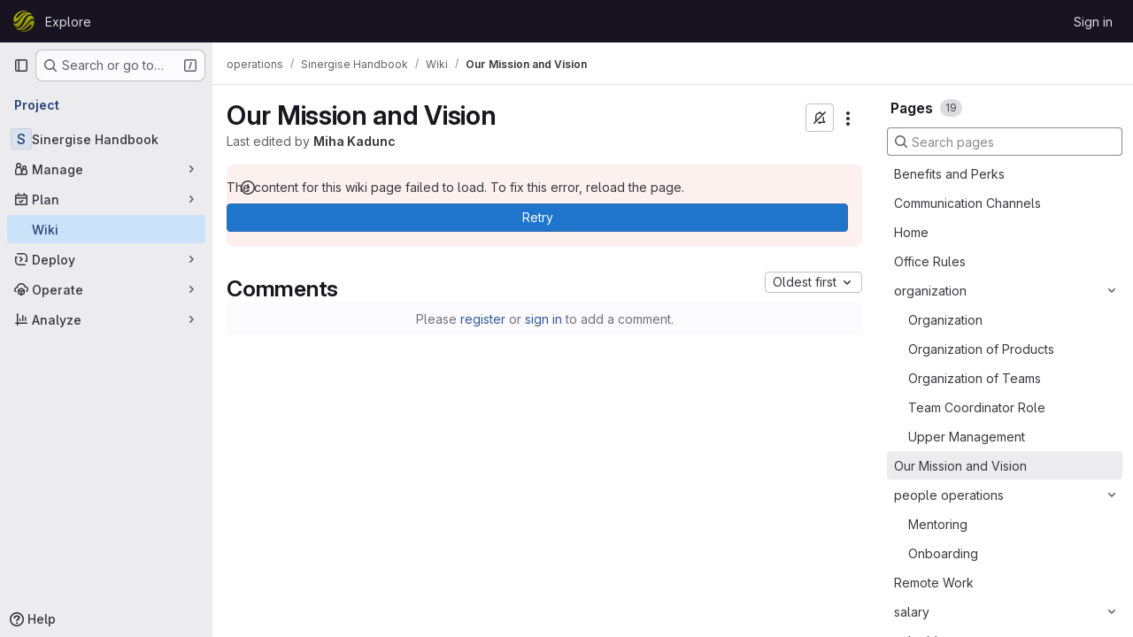

--- FILE ---
content_type: text/javascript; charset=utf-8
request_url: https://gitext.sinergise.com/assets/webpack/commons-pages.admin.abuse_reports.show-pages.admin.topics.edit-pages.admin.topics.new-pages.dashboar-cdf40ada.8820fa6a.chunk.js
body_size: 13042
content:
(this.webpackJsonp=this.webpackJsonp||[]).push([["commons-pages.admin.abuse_reports.show-pages.admin.topics.edit-pages.admin.topics.new-pages.dashboar-cdf40ada"],{Jn9D:function(e,t,a){"use strict";a.d(t,"c",(function(){return N})),a.d(t,"f",(function(){return _})),a.d(t,"d",(function(){return q})),a.d(t,"e",(function(){return P})),a.d(t,"b",(function(){return U}));var i=a("htNe"),n=a.n(i),u=a("XCOs"),s=a.n(u),r=a("05sH"),l=a.n(r),o=a("TKCn"),c=a.n(o),d=a("G3fq"),p=a.n(d),h=(a("3UXl"),a("iyoE"),a("UezY"),a("z6RN"),a("hG7+"),a("v2fZ"),a("aFm2"),a("R9qC"),a("Jh6P"),a("B++/"),a("47t/"),a("9/Bc")),m=a("EmJ/"),f=a.n(m),g=a("PxiM"),A=a.n(g),b=(a("uK44"),a("tDP3")),F=a("2ibD"),v=a("GuZl"),D=a("as/T"),C=a("/lV4"),E=a("NY3P"),w=a("uyVa"),k=a("w8i/"),B=a("C41/"),y=a("JtyA"),$=a("ygVz"),j=a("XdeC"),S=a("Gs6c"),T=a("NmEs"),L=a("bOix"),I=a("kfBt"),O=a("mbhb");const R=n()((function(){return Object(O.a)(h.a,{class:"gl-ml-2",props:{variant:"warning",size:"sm"}},Object(C.i)("UserProfile|Busy")).outerHTML}));function N(e){let t=e,a=decodeURIComponent(t);for(;a!==t;)t=decodeURIComponent(a),a=decodeURIComponent(t);return p()(a.replace(/\$/g,"&dollar;"))}function _(e,t=""){e.on(`hidden${t?"-":""}${t}.atwho`,(function(){e.removeClass("at-who-active")})),e.on(`shown${t?"-":""}${t}.atwho`,(function(){e.addClass("at-who-active")}))}function x(e){return`${e.name.replace(/ /g,"")} ${e.username}`}function M(e){return e.map((function(e){let t="";if(null==e.username)return e;t=e.name,e.count&&!e.mentionsDisabled&&(t+=` (${e.count})`);const a=e.avatar_url||e.username.charAt(0).toUpperCase(),i="Group"===e.type?"rect-avatar":"",n=`<img src="${e.avatar_url}" alt="${e.username}" class="avatar ${i} avatar-inline s24 gl-mr-2"/>`,u=`<div class="avatar ${i} avatar-inline s24 gl-mr-2">${a}</div>`,s=e.mentionsDisabled?Object(T.S)("notifications-off","s16 vertical-align-middle gl-ml-2"):"";return{username:e.username,avatarTag:1===a.length?u:n,title:t,search:x(e),icon:s,availability:null==e?void 0:e.availability}}))}const q=function(e,t){if(!t)return e;const a=s()(t),i=new RegExp(`>\\s*([^<]*?)(${a})([^<]*)\\s*<`,"ig");return e.replace(i,(function(e,t,a,i){return`> ${t}<strong>${a}</strong>${i} <`}))},P=function(e,t,a){e.filter('[data-supports-quick-actions="true"]').atwho({at:`/${t} `,alias:t,data:Object.keys(a),maxLen:100,displayTpl({name:e}){const{header:t,description:i}=a[e];return`<li><span class="name gl-font-bold">${p()(t)}</span><small class="description"><em>${p()(i)}</em></small></li>`}})},U={emojis:!0,members:!0,issues:!0,issuesAlternative:!0,workItems:!0,mergeRequests:!0,epics:!0,epicsAlternative:!0,iterations:!0,milestones:!0,labels:!0,snippets:!0,vulnerabilities:!0,contacts:!0,wikis:!0,statuses:!0};class z{constructor(e={}){var t;const{page:a}=document.body.dataset;this.isWorkItemsView=(null===(t=gon.features)||void 0===t?void 0:t.workItemViewForIssues)&&(a.includes("groups:work_items")||a.includes("projects:work_items")||a.includes("groups:issues")||a.includes("projects:issues")||a.includes("groups:epics")||a.includes("issues:show")||a.includes("epics:show")),this.dataSources=e,this.cachedData={},this.isLoadingData={},this.previousQuery=void 0,this.currentBackendFilterRequestController=null}setup(e,t=U){this.input=e||f()(".js-gfm-input"),this.enableMap=t,this.setupLifecycle()}setupLifecycle(){var e=this;this.input.each((function(t,a){const i=f()(a);i.hasClass("js-gfm-input-initialized")||(i.off("focus.setupAtWho").on("focus.setupAtWho",e.setupAtWho.bind(e,i)),i.on("change.atwho",(function(){return a.dispatchEvent(new Event("input"))})),i.on("inserted-commands.atwho",i.trigger.bind(i,"keyup")),i.on("clear-commands-cache.atwho",(function(){return e.clearCache()})),i.addClass("js-gfm-input-initialized"))}))}setupAtWho(e){var t=this;this.enableMap.emojis&&this.setupEmoji(e),this.enableMap.members&&this.setupMembers(e),this.enableMap.issues&&this.setupIssues(e),this.enableMap.issuesAlternative&&this.setupIssuesAlternative(e),this.enableMap.workItems&&this.setupWorkItem(e),this.enableMap.milestones&&this.setupMilestones(e),this.enableMap.mergeRequests&&this.setupMergeRequests(e),this.enableMap.labels&&this.setupLabels(e),this.enableMap.snippets&&this.setupSnippets(e),this.enableMap.contacts&&this.setupContacts(e),this.enableMap.wikis&&this.setupWikis(e),e.filter('[data-supports-quick-actions="true"]').atwho({at:"/",alias:"commands",searchKey:"search",limit:100,skipSpecialCharacterTest:!0,skipMarkdownCharacterTest:!0,data:z.defaultLoadingData,maxLen:100,displayTpl(e){const t=[];if(z.isLoading(e))return z.Loading.template;let a='<li class="<%- className %>"><span class="name">/${name}</span>';return e.aliases.length>0&&(a+=' <small class="aliases">(or /<%- aliases.join(", /") %>)</small>'),e.params.length>0&&(a+=' <small class="params"><%- params.join(" ") %></small>'),e.warning&&e.icon&&"confidential"===e.icon?a+=`<small class="description gl-flex gl-items-center">${Object(T.S)("eye-slash","s16 gl-mr-2")}<em><%- warning %></em></small>`:e.warning?a+='<small class="description"><em><%- warning %></em></small>':""!==e.description&&(a+='<small class="description"><em><%- description %></em></small>'),a+="</li>",e.warning&&t.push("has-warning"),l()(a)({...e,className:t.join(" ")})},insertTpl(e){let t="/${name} ",a=null;if("string"==typeof(null==e?void 0:e.name)&&e.name.length>0&&Object(j.b)(e.name),e.params.length>0){const i=/^\[[a-z]+:/.exec(e.params);i?([a]=i,"[cadence:"===a&&(a="*iteration:"),t+="<%- referencePrefix %>"):([[a]]=e.params,/^[@%~"]/.test(a)?t+="<%- referencePrefix %>":/^[*]/.test(a)&&(a="*iteration:",t+="<%- referencePrefix %>"))}return l()(t,{interpolate:/<%=([\s\S]+?)%>/g})({referencePrefix:a}).replace(/&quot;/g,'"')},suffix:"",callbacks:{...this.getDefaultCallbacks(),sorter(e,t,a){if(!e){const i=Object(j.a)(t);return f.a.fn.atwho.default.callbacks.sorter(e,i,a)}return f.a.fn.atwho.default.callbacks.sorter(e,t,a)},beforeSave:e=>z.isLoading(e)?e:f.a.map(e,(function(e){let t=e.name;return e.aliases.length>0&&(t=`${t} ${e.aliases.join(" ")}`),{name:e.name,aliases:e.aliases,params:e.params,description:e.description,warning:e.warning,icon:e.icon,search:t}})),matcher(e,t){const a=/(?:^|\n)\/([A-Za-z_]*)$/gi.exec(t);return a?a[1]:null}}});const a=function(e){const a=e.currentTarget;if(!a||"number"!=typeof a.selectionStart)return;if(" "===e.key||" "===e.key||32===e.keyCode)try{const e=a.value.slice(0,a.selectionStart),i=e.split("\n").pop().match(/^\/([A-Za-z_]+)\s$/);if(i){const e=i[1],a=t.cachedData["/"];Array.isArray(a)&&a.some((function(t){return(null==t?void 0:t.name)===e}))&&Object(j.b)(e)}}catch{}};e.off("keyup.frequentCommands",a),e.on("keyup.frequentCommands",a)}setSubmitReviewStates(e){const t={reviewed:{header:Object(C.a)("Comment"),description:Object(C.a)("Submit general feedback without explicit approval.")},approve:{header:Object(C.a)("Approve"),description:Object(C.a)("Submit feedback and approve these changes.")},requested_changes:{header:Object(C.a)("Request changes"),description:Object(C.a)("Submit feedback that should be addressed before merging.")}};P(e,"submit_review",t)}setupEmoji(e){const t=this.fetchData.bind(this);e.atwho({at:":",displayTpl:z.Emoji.templateFunction,insertTpl:z.Emoji.insertTemplateFunction,skipSpecialCharacterTest:!0,data:z.defaultLoadingData,maxLen:100,callbacks:{...this.getDefaultCallbacks(),matcher(e,t){const a=new RegExp(`(?:[^${I.e}0-9:]|\n|^):([^ :][^:]*)?$`,"gi").exec(t);return a&&a.length?a[1]||"":null},filter(e,a){return z.isLoading(a)?(t(this.$inputor,this.at),a):z.Emoji.filter(e)},sorter(e,t){return this.setting.highlightFirst=this.setting.alwaysHighlightFirst||e.length>0,z.isLoading(t)?(this.setting.highlightFirst=!1,t):0===e.length?t:z.Emoji.sorter(t)}}}),_(e)}setupMembers(e){const t=this,a=this.fetchData.bind(this),i={ASSIGN:"/assign",UNASSIGN:"/unassign",ASSIGN_REVIEWER:"/assign_reviewer",UNASSIGN_REVIEWER:"/unassign_reviewer",REASSIGN:"/reassign",REQUEST_REVIEW:"/request_review"};let n=[],u=[],s="";e.atwho({at:"@",alias:"users",maxLen:100,displayTpl(e){let t=z.Loading.template;const{avatarTag:a,username:i,title:n,icon:u,availability:s}=e;return null!=i&&(t=z.Members.templateFunction({avatarTag:a,username:i,title:n,icon:u,availabilityStatus:s&&Object(E.b)(s)?R():""})),t},insertTpl:"${atwho-at}${username}",limit:10,delay:v.h,searchKey:"search",alwaysHighlightFirst:!0,skipSpecialCharacterTest:!0,data:z.defaultLoadingData,callbacks:{...this.getDefaultCallbacks(),beforeSave:M,matcher(e,a){var r;const l=a.split(/\n+/g).pop().split(z.regexSubtext);if(s=l.find((function(e){return Object.values(i).includes(e)?e:null})),t.isWorkItemsView){const e=this.$inputor.get(0).closest(".js-gfm-wrapper");if(e){const{workItemId:t}=e.dataset;n=(Object(k.d)()[""+t]||[]).map(x)}}else{var o;n=(null===(o=w.a.singleton)||void 0===o||null===(o=o.store)||void 0===o||null===(o=o.assignees)||void 0===o?void 0:o.map(x))||[]}u=(null===(r=B.b.issuable)||void 0===r||null===(r=r.reviewers)||void 0===r||null===(r=r.nodes)||void 0===r?void 0:r.map(x))||[];const c=z.defaultMatcher(e,a,this.app.controllers);return c&&c.length?c[1]:null},filter(e,r){return z.isLoading(r)||t.previousQuery!==e?(t.previousQuery=e,a(this.$inputor,this.at,e),r):s===i.ASSIGN?r.filter((function(e){return!n.includes(e.search)})):s===i.UNASSIGN?r.filter((function(e){return n.includes(e.search)})):s===i.ASSIGN_REVIEWER?r.filter((function(e){return!u.includes(e.search)})):s===i.UNASSIGN_REVIEWER?r.filter((function(e){return u.includes(e.search)})):r},sorter(e,t){return this.setting.highlightFirst=this.setting.alwaysHighlightFirst,z.isLoading(t)?(this.setting.highlightFirst=!1,t):e?z.Members.sort(e,t):t}}}),_(e,"users")}setupIssues(e){const t=this,a=this.fetchData.bind(this),i={UNLINK:"/unlink"};let n="";e.atwho({at:"#",alias:"issues",searchKey:"search",maxLen:100,delay:v.h,displayTpl(e){let t=z.Loading.template;return null!=e.title&&(t=z.Issues.templateFunction(e)),t},data:z.defaultLoadingData,insertTpl:z.Issues.insertTemplateFunction,skipSpecialCharacterTest:!0,callbacks:{...this.getDefaultCallbacks(),beforeSave:e=>f.a.map(e,(function(e){return null==e.title?e:{id:e.iid,title:e.title,reference:e.reference,search:`${e.iid} ${e.title}`,iconName:e.icon_name}})),matcher(e,t){const a=t.split(/\n+/g).pop().split(z.regexSubtext);n=a.find((function(e){return Object.values(i).includes(e)?e:null}));const u=z.defaultMatcher(e,t,this.app.controllers);return u&&u.length?u[1]:null},filter(e,u){if(t.isWorkItemsView&&n===i.UNLINK){const{workItemFullPath:e,workItemIid:t}=this.$inputor.get(0).closest(".js-gfm-wrapper").dataset;return(Object(k.f)()[`${e}:${t}`]||[]).map((function(e){return{id:Number(e.iid),title:e.title,reference:e.reference,search:`${e.iid} ${e.title}`,iconName:e.workItemType.iconName}}))}return z.isLoading(u)||t.previousQuery!==e?(t.previousQuery=e,a(this.$inputor,this.at,e),u):u}}}),_(e,"issues")}setupIssuesAlternative(e){e.atwho({at:"[issue:",alias:"issuesalternative",delay:v.h,searchKey:"search",displayTpl(e){let t=z.Loading.template;return null!=e.title&&(t=z.Issues.templateFunction(e)),t},data:z.defaultLoadingData,insertTpl:z.Issues.alternativeReferenceInsertTemplateFunction,skipSpecialCharacterTest:!0,callbacks:{...this.getDefaultCallbacks(),beforeSave:e=>f.a.map(e,(function(e){return null==e.title?e:{id:e.iid,title:e.title,reference:e.reference,search:`${e.iid} ${e.title}`,iconName:e.icon_name}}))}}),_(e,"issuesalternative")}setupWorkItem(e){e.atwho({at:"[work_item:",alias:"workitems",delay:v.h,searchKey:"search",displayTpl(e){let t=z.Loading.template;return null!=e.title&&(t=z.Issues.templateFunction(e)),t},data:z.defaultLoadingData,insertTpl:z.Issues.alternativeReferenceInsertTemplateFunction,skipSpecialCharacterTest:!0,callbacks:{...this.getDefaultCallbacks(),beforeSave:e=>f.a.map(e,(function(e){return null==e.title?e:{id:e.iid,title:e.title,reference:e.reference,search:`${e.iid} ${e.title}`,iconName:e.icon_name}}))}}),_(e,"workitems")}setupMilestones(e){e.atwho({at:"%",alias:"milestones",searchKey:"search",insertTpl:"${atwho-at}${title}",maxLen:100,displayTpl(e){let t=z.Loading.template;return null!=e.title&&(t=z.Milestones.templateFunction(e.title,e.expired)),t},data:z.defaultLoadingData,callbacks:{...this.getDefaultCallbacks(),beforeSave(e){const t=f.a.map(e,(function(e){if(null==e.title)return e;const t=e.due_date?Object(L.ob)(e.due_date):null,a=!!t&&Date.now()>t.getTime();return{id:e.iid,title:e.title,search:e.title,expired:a,dueDate:t}}));return"object"==typeof t[0]?t.sort((function(e,t){return e.expired?1:t.expired?-1:e.dueDate?t.dueDate?e.dueDate-t.dueDate:-1:1})):t}}}),_(e,"milestones")}setupMergeRequests(e){e.atwho({at:"!",alias:"mergerequests",searchKey:"search",maxLen:100,displayTpl(e){let t=z.Loading.template;return null!=e.title&&(t=z.Issues.templateFunction(e)),t},data:z.defaultLoadingData,insertTpl:z.Issues.insertTemplateFunction,skipSpecialCharacterTest:!0,callbacks:{...this.getDefaultCallbacks(),beforeSave:e=>f.a.map(e,(function(e){return null==e.title?e:{id:e.iid,title:e.title,reference:e.reference,search:`${e.iid} ${e.title}`}}))}}),_(e,"mergerequests")}setupLabels(e){const t=this,a=this.fetchData.bind(this),i={LABEL:"/label",LABELS:"/labels",UNLABEL:"/unlabel",RELABEL:"/relabel"};let n="";e.atwho({at:"~",alias:"labels",searchKey:"search",data:z.defaultLoadingData,maxLen:100,displayTpl(e){let t=z.Labels.templateFunction(e.color,e.title);return z.isLoading(e)&&(t=z.Loading.template),t},insertTpl:"${atwho-at}${title}",limit:100,callbacks:{...this.getDefaultCallbacks(),beforeSave:e=>z.isLoading(e)?e:f.a.map(e,(function(e){return{title:e.title,color:e.color,search:e.title,set:e.set}})),matcher(e,a){const u=a.split(/\n+/g).pop().split(z.regexSubtext);n=u.find((function(e){return Object.values(i).includes(e)?e:null}));const s=t.cachedData[e];if(s){if(!a.includes(e))return null;if(a.endsWith("~~"))return null;const t=a.split(e).pop().toLowerCase();if(s.find((function(e){return e.title.toLowerCase().startsWith(t)})))return t}const r=z.defaultMatcher(e,a,this.app.controllers);return r&&r.length?r[1]:null},filter(e,t,u){return z.isLoading(t)?(a(this.$inputor,this.at),t):t===z.defaultLoadingData?f.a.fn.atwho.default.callbacks.filter(e,t,u):n===i.LABEL||n===i.LABELS?t.filter((function(e){return!e.set})):n===i.UNLABEL?t.filter((function(e){return e.set})):t},sorter(e,t){return this.setting.highlightFirst=this.setting.alwaysHighlightFirst||e.trim().length>0,z.isLoading(t)?(this.setting.highlightFirst=!1,t):e.trim()?A.a.filter(t,e,{key:"title"}):t}}}),_(e,"labels")}setupSnippets(e){e.atwho({at:"$",alias:"snippets",searchKey:"search",maxLen:100,displayTpl(e){let t=z.Loading.template;return null!=e.title&&(t=z.Issues.templateFunction(e)),t},data:z.defaultLoadingData,insertTpl:"${atwho-at}${id}",callbacks:{...this.getDefaultCallbacks(),beforeSave:e=>f.a.map(e,(function(e){return null==e.title?e:{id:e.id,title:e.title,search:`${e.id} ${e.title}`}}))}}),_(e,"snippets")}setupWikis(e){e.atwho({at:"[[",suffix:"]]",alias:"wikis",searchKey:"title",data:z.defaultLoadingData,displayTpl(e){let t=z.Loading.template;return null!=e.title&&(t=z.Wikis.templateFunction(e)),t},insertTpl:"${atwho-at}${title}|${slug}",callbacks:{...this.getDefaultCallbacks(),beforeInsert(e){const[t,a]=e.substr(2).split("|");return t.toLowerCase()===a.toLowerCase()?"[["+a:`[[${t}|${a}`},beforeSave:e=>f.a.map(e,(function(e){return null==e.title?e:{title:e.title,slug:e.slug}}))}}),_(e,"wikis")}setupContacts(e){const t=this.fetchData.bind(this);let a="";e.atwho({at:"[contact:",suffix:"]",alias:"contacts",searchKey:"search",maxLen:100,displayTpl(e){let t=z.Loading.template;return null!=e.email&&(t=z.Contacts.templateFunction(e)),t},data:z.defaultLoadingData,insertTpl:"${atwho-at}${email}",callbacks:{...this.getDefaultCallbacks(),beforeSave:e=>f.a.map(e,(function(e){return null==e.email?e:{id:e.id,email:e.email,firstName:e.first_name,lastName:e.last_name,search:""+e.email,state:e.state,set:e.set}})),matcher(e,t){const i=t.split(/\n+/g).pop().split(z.regexSubtext);a=i.find((function(e){return"/add_contacts"===e||"/remove_contacts"===e?e:null}));const n=z.defaultMatcher(e,t,this.app.controllers);return null!=n&&n.length?n[1]:null},filter(e,i,n){return z.isLoading(i)?(t(this.$inputor,this.at),i):i===z.defaultLoadingData?f.a.fn.atwho.default.callbacks.filter(e,i,n):"/add_contacts"===a?i.filter((function(e){return"active"===e.state&&!e.set})):"/remove_contacts"===a?i.filter((function(e){return e.set})):i}}}),_(e,"contacts")}getDefaultCallbacks(){const e=this;return{sorter(e,t,a){return this.setting.highlightFirst=this.setting.alwaysHighlightFirst||e.length>0,z.isLoading(t)?(this.setting.highlightFirst=!1,t):f.a.fn.atwho.default.callbacks.sorter(e,t,a)},filter(t,a,i){return z.isTypeWithBackendFiltering(this.at)&&(z.isLoading(a)||e.previousQuery!==t)?(e.previousQuery=t,e.fetchData(this.$inputor,this.at,t),a):z.isLoading(a)?(e.fetchData(this.$inputor,this.at),a):f.a.fn.atwho.default.callbacks.filter(t,a,i)},beforeInsert(e){let t=e.substring(1);const a=e.charAt();if(e&&!this.setting.skipSpecialCharacterTest){const e="~"===a?/\W|^\d+$/:/\W/;t&&e.test(t)&&(t=`"${t}"`)}if(this.setting.skipMarkdownCharacterTest||(t=t.replace(/(~~|`|\*)/g,"\\$1").replace(/(\b)(_+)/g,"$1\\$2").replace(/(_+)(\b)/g,"\\$1$2")),"/"===a&&"string"==typeof e){const t=e.match(/^\/([A-Za-z_]+)/);t&&Object(j.b)(t[1])}return`${a}${t}`},matcher(e,t){const a=z.defaultMatcher(e,t,this.app.controllers);return a?a[1]:null},highlighter:q}}fetchData(e,t,a){var i=this;if(this.isLoadingData[t]&&!z.isTypeWithBackendFiltering(t))return;this.isLoadingData[t]=!0;const n=this.dataSources[z.atTypeMap[t]];var u;("wikis"===z.atTypeMap[t]&&$.a.trackEvent("trigger_autocomplete_for_wiki_links"),z.isTypeWithBackendFiltering(t))?null!==(u=this.cachedData[t])&&void 0!==u&&u[a]?this.loadData(e,t,this.cachedData[t][a],{search:a}):(this.currentBackendFilterRequestController&&this.currentBackendFilterRequestController.abort(),this.currentBackendFilterRequestController=new AbortController,F.a.get(n,{params:{search:a},signal:this.currentBackendFilterRequestController.signal}).then((function({data:n}){i.loadData(e,t,n,{search:a})})).catch((function(){i.isLoadingData[t]=!1})).finally((function(){i.currentBackendFilterRequestController=null}))):this.cachedData[t]?this.loadData(e,t,this.cachedData[t]):"emojis"===z.atTypeMap[t]?this.loadEmojiData(e,t).catch((function(){})):n?S.a.retrieve(n,!0).then((function(a){i.loadSubcommands(e,a),i.loadData(e,t,a)})).catch((function(){i.isLoadingData[t]=!1})):this.isLoadingData[t]=!1}loadSubcommands(e,t){t.some((function(e){return"submit_review"===e.name}))&&this.setSubmitReviewStates(e)}loadData(e,t,a,{search:i}={}){return this.isLoadingData[t]=!1,void 0!==i?(void 0===this.cachedData[t]&&(this.cachedData[t]={}),this.cachedData[t][i]=a):this.cachedData[t]=a,e.atwho("load",t,a),e.trigger("keyup")}async loadEmojiData(e,t){await b.initEmojiMap(),this.loadData(e,t,["loaded"]),z.glEmojiTag=b.glEmojiTag}updateDataSources(e){this.dataSources={...this.dataSources,...e},this.clearCache()}clearCache(){this.cachedData={}}destroy(){this.input.each((function(e,t){f()(t).atwho("destroy")}))}static isLoading(e){let t=e;e&&e.length>0&&([t]=e);const a=z.defaultLoadingData[0];return t&&(t===a||t.name===a)}static defaultMatcher(e,t,a){const i=Object.keys(a).join("|").replace(/[$]/,"\\$&").replace(/([[\]:])/g,"\\$1").replace(/([*])/g,"\\$1"),n=Object.keys(a).join(""),u=t.split(z.regexSubtext).pop(),s=e.replace(/[-[\]/{}()*+?.\\^$|]/g,"\\$&"),r=decodeURI("%C3%80"),l=decodeURI("%C3%BF");return new RegExp(`^(?:\\B|[^a-zA-Z0-9_\`${n}]|\\s)${s}(?!${i})((?:[A-Za-z${r}-${l}0-9_'.+-:]|[^\\x00-\\x7a])*)$`,"gi").exec(u)}}z.regexSubtext=/\s+/g,z.defaultLoadingData=["loading"],z.atTypeMap={":":"emojis","@":"members","#":"issues","[issue:":"issues","[work_item:":"issues","!":"mergeRequests","&":"epics","[epic:":"epics","*iteration:":"iterations","~":"labels","%":"milestones","/":"commands","[vulnerability:":"vulnerabilities",$:"snippets","[contact:":"contacts","[[":"wikis"},z.typesWithBackendFiltering=["vulnerabilities","members","issues"],z.isTypeWithBackendFiltering=function(e){return z.typesWithBackendFiltering.includes(z.atTypeMap[e])},z.glEmojiTag=null,z.Emoji={insertTemplateFunction:e=>`:${e.emoji.name}:`,templateFunction(e){if(z.isLoading(e))return z.Loading.template;const t=N(e.fieldValue);return z.glEmojiTag?`<li>${z.glEmojiTag(e.emoji.name)} ${t}</li>`:`<li>${t}</li>`},filter:e=>0===e.length?b.getAllEmoji().map((function(e){return{emoji:e,fieldValue:e.name}})).slice(0,20):b.searchEmoji(e),sorter:e=>e.sort(b.sortEmoji)},z.Members={templateFunction:({avatarTag:e,username:t,title:a,icon:i,availabilityStatus:n})=>`<li>${e} ${t} <small>${N(a)}${n}</small> ${i}</li>`,nameOrUsernameStartsWith:(e,t)=>e.search.split(" ").some((function(e){return e.toLowerCase().startsWith(t)})),nameOrUsernameIncludes:(e,t)=>e.search.toLowerCase().includes(t),sort(e,t){const a=e.toLowerCase(),{nameOrUsernameStartsWith:i,nameOrUsernameIncludes:n}=z.Members;return c()(t.filter((function(e){return n(e,a)})),(function(e){return i(e,a)?-1:0}))}},z.Labels={templateFunction:(e,t)=>`<li><span class="dropdown-label-box" style="background: ${N(e)}"></span> ${N(t)}</li>`},z.Issues={insertTemplateFunction:e=>e.reference||"${atwho-at}${id}",alternativeReferenceInsertTemplateFunction:e=>e.reference||"#${id}",templateFunction({id:e,title:t,reference:a,iconName:i}){const n=i===y.C?y.M[y.jc]:i;return`<li>${n?Object(T.S)(n,"gl-fill-icon-subtle s16 gl-mr-2"):""}<small>${N(a||e)}</small> ${N(t)}</li>`}},z.Milestones={templateFunction:(e,t)=>t?`<li>${Object(C.j)(Object(C.a)("%{milestone} (expired)"),{milestone:N(e)})}</li>`:`<li>${N(e)}</li>`},z.Contacts={templateFunction:({email:e,firstName:t,lastName:a})=>`<li><small>${N(t)} ${N(a)}</small> ${N(e)}</li>`},z.Wikis={templateFunction({title:e,slug:t}){const a=Object(T.S)("document","s16 vertical-align-middle gl-mr-2"),i=e.toLowerCase()!==t.toLowerCase()?` <small>(${N(t)})</small>`:"";return`<li>${a} ${N(e)} ${i}</li>`}};const W=Object(D.a)({inline:!0,classes:["gl-mr-2"]}).outerHTML;z.Loading={template:`<li style="pointer-events: none;">${W}Loading…</li>`},t.a=z},"Ru/N":function(e,t){var a={kind:"Document",definitions:[{kind:"OperationDefinition",operation:"mutation",name:{kind:"Name",value:"mergeRequestRequestRereview"},variableDefinitions:[{kind:"VariableDefinition",variable:{kind:"Variable",name:{kind:"Name",value:"projectPath"}},type:{kind:"NonNullType",type:{kind:"NamedType",name:{kind:"Name",value:"ID"}}},directives:[]},{kind:"VariableDefinition",variable:{kind:"Variable",name:{kind:"Name",value:"iid"}},type:{kind:"NonNullType",type:{kind:"NamedType",name:{kind:"Name",value:"String"}}},directives:[]},{kind:"VariableDefinition",variable:{kind:"Variable",name:{kind:"Name",value:"userId"}},type:{kind:"NonNullType",type:{kind:"NamedType",name:{kind:"Name",value:"UserID"}}},directives:[]}],directives:[],selectionSet:{kind:"SelectionSet",selections:[{kind:"Field",name:{kind:"Name",value:"mergeRequestReviewerRereview"},arguments:[{kind:"Argument",name:{kind:"Name",value:"input"},value:{kind:"ObjectValue",fields:[{kind:"ObjectField",name:{kind:"Name",value:"projectPath"},value:{kind:"Variable",name:{kind:"Name",value:"projectPath"}}},{kind:"ObjectField",name:{kind:"Name",value:"iid"},value:{kind:"Variable",name:{kind:"Name",value:"iid"}}},{kind:"ObjectField",name:{kind:"Name",value:"userId"},value:{kind:"Variable",name:{kind:"Name",value:"userId"}}}]}}],directives:[],selectionSet:{kind:"SelectionSet",selections:[{kind:"Field",name:{kind:"Name",value:"errors"},arguments:[],directives:[]}]}}]}}],loc:{start:0,end:207}};a.loc.source={body:"mutation mergeRequestRequestRereview($projectPath: ID!, $iid: String!, $userId: UserID!) {\n  mergeRequestReviewerRereview(input: { projectPath: $projectPath, iid: $iid, userId: $userId }) {\n    errors\n  }\n}\n",name:"GraphQL request",locationOffset:{line:1,column:1}};var i={};function n(e,t){for(var a=0;a<e.definitions.length;a++){var i=e.definitions[a];if(i.name&&i.name.value==t)return i}}a.definitions.forEach((function(e){if(e.name){var t=new Set;!function e(t,a){if("FragmentSpread"===t.kind)a.add(t.name.value);else if("VariableDefinition"===t.kind){var i=t.type;"NamedType"===i.kind&&a.add(i.name.value)}t.selectionSet&&t.selectionSet.selections.forEach((function(t){e(t,a)})),t.variableDefinitions&&t.variableDefinitions.forEach((function(t){e(t,a)})),t.definitions&&t.definitions.forEach((function(t){e(t,a)}))}(e,t),i[e.name.value]=t}})),e.exports=a,e.exports.mergeRequestRequestRereview=function(e,t){var a={kind:e.kind,definitions:[n(e,t)]};e.hasOwnProperty("loc")&&(a.loc=e.loc);var u=i[t]||new Set,s=new Set,r=new Set;for(u.forEach((function(e){r.add(e)}));r.size>0;){var l=r;r=new Set,l.forEach((function(e){s.has(e)||(s.add(e),(i[e]||new Set).forEach((function(e){r.add(e)})))}))}return s.forEach((function(t){var i=n(e,t);i&&a.definitions.push(i)})),a}(a,"mergeRequestRequestRereview")},XdeC:function(e,t,a){"use strict";a.d(t,"b",(function(){return l})),a.d(t,"a",(function(){return o}));a("ZzK0"),a("z6RN"),a("BzOf"),a("RFHG"),a("xuo1"),a("Tznw"),a("IYH6"),a("6yen"),a("OeRx"),a("l/dT"),a("RqS2"),a("Zy7a"),a("cjZU"),a("OAhk"),a("X42P"),a("mHhP"),a("fn0I"),a("UB/6"),a("imhG"),a("3UXl"),a("iyoE"),a("UezY"),a("hG7+"),a("dHQd"),a("yoDG"),a("KeS/"),a("tWNI"),a("8d6S"),a("VwWG"),a("IYHS"),a("rIA9"),a("MViX"),a("zglm"),a("GDOA"),a("hlbI"),a("a0mT"),a("u3H1"),a("ta8/"),a("IKCR"),a("nmTw"),a("W2kU"),a("58fc"),a("7dtT"),a("Rhav"),a("uhEP"),a("eppl");var i=a("n7CP"),n=a("COl3");let u=null,s=0;const r=function(){try{if(!i.a.canUseLocalStorage())return{};const{exists:e,value:t}=Object(n.a)("gl.frequent_quick_actions");if(!e)return{};if(Array.isArray(t)){const e={};t.forEach((function(t){"string"==typeof t&&t.startsWith("/")&&(e[t]=(e[t]||0)+1)}));try{Object(n.c)("gl.frequent_quick_actions",e)}catch{}return e}return t&&"object"==typeof t?Object.keys(t).reduce((function(e,a){const i="string"==typeof a&&a.startsWith("/")?a:null,n=Number(t[a]);return i&&Number.isFinite(n)&&n>0&&(e[i]=n),e}),{}):{}}catch{return{}}},l=function(e){try{if(!i.a.canUseLocalStorage())return;if("string"!=typeof e||0===e.length)return;const t=e.startsWith("/")?e:"/"+e,a="undefined"!=typeof window&&window.performance?window.performance.now():Date.now(),l=Math.floor(a/16),o=`${t}|${l}`;if(u===o&&s===l)return;u=o,s=l;const c=r();c[t]=(c[t]||0)+1;const d=Object.entries(c).sort((function([,e],[,t]){return t-e})).slice(0,20);!function(e){try{if(!i.a.canUseLocalStorage())return;Object(n.c)("gl.frequent_quick_actions",e)}catch{}}(d.reduce((function(e,[t,a]){return{...e,[t]:a}}),{}))}catch{}},o=function(e){const t=new Map;e.forEach((function(e){"string"==typeof(null==e?void 0:e.name)&&t.set("/"+e.name,e)}));const a=r(),i=Object.entries(a).filter((function([e]){return t.has(e)})).sort((function([,e],[,t]){return t-e})).slice(0,5).map((function([e]){return t.get(e)})),n=new Set(i),u=function(e){const t=function(e){return"string"==typeof(null==e?void 0:e.name)?e.name.trim():""};return[...e].sort((function(e,a){const i=t(e),n=t(a),u=i.length>0,s=n.length>0;return u&&s?i.localeCompare(n,void 0,{sensitivity:"base"}):u&&!s?-1:!u&&s?1:0}))}(e.filter((function(e){return!n.has(e)})));return[...i,...u]}},"as/T":function(e,t,a){"use strict";a.d(t,"a",(function(){return r}));var i=a("NnjE"),n=a("/lV4"),u=a("mbhb");const s=function(e){var t;return null===(t=i.a.props[e])||void 0===t?void 0:t.default},r=function({inline:e=s("inline"),color:t=s("color"),size:a=s("size"),classes:r=[],label:l=Object(n.a)("Loading")}={}){return Object(u.a)(i.a,{class:r,props:{inline:e,color:t,size:a,label:l}})}},kfBt:function(e,t,a){"use strict";a.d(t,"e",(function(){return i})),a.d(t,"d",(function(){return n})),a.d(t,"c",(function(){return u})),a.d(t,"a",(function(){return s})),a.d(t,"b",(function(){return r}));const i="\\u0041-\\u005A\\u0061-\\u007A\\u00AA\\u00B5\\u00BA\\u00C0-\\u00D6\\u00D8-\\u00F6\\u00F8-\\u02C1\\u02C6-\\u02D1\\u02E0-\\u02E4\\u02EC\\u02EE\\u0370-\\u0374\\u0376\\u0377\\u037A-\\u037D\\u0386\\u0388-\\u038A\\u038C\\u038E-\\u03A1\\u03A3-\\u03F5\\u03F7-\\u0481\\u048A-\\u0527\\u0531-\\u0556\\u0559\\u0561-\\u0587\\u05D0-\\u05EA\\u05F0-\\u05F2\\u0620-\\u064A\\u066E\\u066F\\u0671-\\u06D3\\u06D5\\u06E5\\u06E6\\u06EE\\u06EF\\u06FA-\\u06FC\\u06FF\\u0710\\u0712-\\u072F\\u074D-\\u07A5\\u07B1\\u07CA-\\u07EA\\u07F4\\u07F5\\u07FA\\u0800-\\u0815\\u081A\\u0824\\u0828\\u0840-\\u0858\\u08A0\\u08A2-\\u08AC\\u0904-\\u0939\\u093D\\u0950\\u0958-\\u0961\\u0971-\\u0977\\u0979-\\u097F\\u0985-\\u098C\\u098F\\u0990\\u0993-\\u09A8\\u09AA-\\u09B0\\u09B2\\u09B6-\\u09B9\\u09BD\\u09CE\\u09DC\\u09DD\\u09DF-\\u09E1\\u09F0\\u09F1\\u0A05-\\u0A0A\\u0A0F\\u0A10\\u0A13-\\u0A28\\u0A2A-\\u0A30\\u0A32\\u0A33\\u0A35\\u0A36\\u0A38\\u0A39\\u0A59-\\u0A5C\\u0A5E\\u0A72-\\u0A74\\u0A85-\\u0A8D\\u0A8F-\\u0A91\\u0A93-\\u0AA8\\u0AAA-\\u0AB0\\u0AB2\\u0AB3\\u0AB5-\\u0AB9\\u0ABD\\u0AD0\\u0AE0\\u0AE1\\u0B05-\\u0B0C\\u0B0F\\u0B10\\u0B13-\\u0B28\\u0B2A-\\u0B30\\u0B32\\u0B33\\u0B35-\\u0B39\\u0B3D\\u0B5C\\u0B5D\\u0B5F-\\u0B61\\u0B71\\u0B83\\u0B85-\\u0B8A\\u0B8E-\\u0B90\\u0B92-\\u0B95\\u0B99\\u0B9A\\u0B9C\\u0B9E\\u0B9F\\u0BA3\\u0BA4\\u0BA8-\\u0BAA\\u0BAE-\\u0BB9\\u0BD0\\u0C05-\\u0C0C\\u0C0E-\\u0C10\\u0C12-\\u0C28\\u0C2A-\\u0C33\\u0C35-\\u0C39\\u0C3D\\u0C58\\u0C59\\u0C60\\u0C61\\u0C85-\\u0C8C\\u0C8E-\\u0C90\\u0C92-\\u0CA8\\u0CAA-\\u0CB3\\u0CB5-\\u0CB9\\u0CBD\\u0CDE\\u0CE0\\u0CE1\\u0CF1\\u0CF2\\u0D05-\\u0D0C\\u0D0E-\\u0D10\\u0D12-\\u0D3A\\u0D3D\\u0D4E\\u0D60\\u0D61\\u0D7A-\\u0D7F\\u0D85-\\u0D96\\u0D9A-\\u0DB1\\u0DB3-\\u0DBB\\u0DBD\\u0DC0-\\u0DC6\\u0E01-\\u0E30\\u0E32\\u0E33\\u0E40-\\u0E46\\u0E81\\u0E82\\u0E84\\u0E87\\u0E88\\u0E8A\\u0E8D\\u0E94-\\u0E97\\u0E99-\\u0E9F\\u0EA1-\\u0EA3\\u0EA5\\u0EA7\\u0EAA\\u0EAB\\u0EAD-\\u0EB0\\u0EB2\\u0EB3\\u0EBD\\u0EC0-\\u0EC4\\u0EC6\\u0EDC-\\u0EDF\\u0F00\\u0F40-\\u0F47\\u0F49-\\u0F6C\\u0F88-\\u0F8C\\u1000-\\u102A\\u103F\\u1050-\\u1055\\u105A-\\u105D\\u1061\\u1065\\u1066\\u106E-\\u1070\\u1075-\\u1081\\u108E\\u10A0-\\u10C5\\u10C7\\u10CD\\u10D0-\\u10FA\\u10FC-\\u1248\\u124A-\\u124D\\u1250-\\u1256\\u1258\\u125A-\\u125D\\u1260-\\u1288\\u128A-\\u128D\\u1290-\\u12B0\\u12B2-\\u12B5\\u12B8-\\u12BE\\u12C0\\u12C2-\\u12C5\\u12C8-\\u12D6\\u12D8-\\u1310\\u1312-\\u1315\\u1318-\\u135A\\u1380-\\u138F\\u13A0-\\u13F4\\u1401-\\u166C\\u166F-\\u167F\\u1681-\\u169A\\u16A0-\\u16EA\\u16EE-\\u16F0\\u1700-\\u170C\\u170E-\\u1711\\u1720-\\u1731\\u1740-\\u1751\\u1760-\\u176C\\u176E-\\u1770\\u1780-\\u17B3\\u17D7\\u17DC\\u1820-\\u1877\\u1880-\\u18A8\\u18AA\\u18B0-\\u18F5\\u1900-\\u191C\\u1950-\\u196D\\u1970-\\u1974\\u1980-\\u19AB\\u19C1-\\u19C7\\u1A00-\\u1A16\\u1A20-\\u1A54\\u1AA7\\u1B05-\\u1B33\\u1B45-\\u1B4B\\u1B83-\\u1BA0\\u1BAE\\u1BAF\\u1BBA-\\u1BE5\\u1C00-\\u1C23\\u1C4D-\\u1C4F\\u1C5A-\\u1C7D\\u1CE9-\\u1CEC\\u1CEE-\\u1CF1\\u1CF5\\u1CF6\\u1D00-\\u1DBF\\u1E00-\\u1F15\\u1F18-\\u1F1D\\u1F20-\\u1F45\\u1F48-\\u1F4D\\u1F50-\\u1F57\\u1F59\\u1F5B\\u1F5D\\u1F5F-\\u1F7D\\u1F80-\\u1FB4\\u1FB6-\\u1FBC\\u1FBE\\u1FC2-\\u1FC4\\u1FC6-\\u1FCC\\u1FD0-\\u1FD3\\u1FD6-\\u1FDB\\u1FE0-\\u1FEC\\u1FF2-\\u1FF4\\u1FF6-\\u1FFC\\u2071\\u207F\\u2090-\\u209C\\u2102\\u2107\\u210A-\\u2113\\u2115\\u2119-\\u211D\\u2124\\u2126\\u2128\\u212A-\\u212D\\u212F-\\u2139\\u213C-\\u213F\\u2145-\\u2149\\u214E\\u2160-\\u2188\\u2C00-\\u2C2E\\u2C30-\\u2C5E\\u2C60-\\u2CE4\\u2CEB-\\u2CEE\\u2CF2\\u2CF3\\u2D00-\\u2D25\\u2D27\\u2D2D\\u2D30-\\u2D67\\u2D6F\\u2D80-\\u2D96\\u2DA0-\\u2DA6\\u2DA8-\\u2DAE\\u2DB0-\\u2DB6\\u2DB8-\\u2DBE\\u2DC0-\\u2DC6\\u2DC8-\\u2DCE\\u2DD0-\\u2DD6\\u2DD8-\\u2DDE\\u2E2F\\u3005-\\u3007\\u3021-\\u3029\\u3031-\\u3035\\u3038-\\u303C\\u3041-\\u3096\\u309D-\\u309F\\u30A1-\\u30FA\\u30FC-\\u30FF\\u3105-\\u312D\\u3131-\\u318E\\u31A0-\\u31BA\\u31F0-\\u31FF\\u3400-\\u4DB5\\u4E00-\\u9FCC\\uA000-\\uA48C\\uA4D0-\\uA4FD\\uA500-\\uA60C\\uA610-\\uA61F\\uA62A\\uA62B\\uA640-\\uA66E\\uA67F-\\uA697\\uA6A0-\\uA6EF\\uA717-\\uA71F\\uA722-\\uA788\\uA78B-\\uA78E\\uA790-\\uA793\\uA7A0-\\uA7AA\\uA7F8-\\uA801\\uA803-\\uA805\\uA807-\\uA80A\\uA80C-\\uA822\\uA840-\\uA873\\uA882-\\uA8B3\\uA8F2-\\uA8F7\\uA8FB\\uA90A-\\uA925\\uA930-\\uA946\\uA960-\\uA97C\\uA984-\\uA9B2\\uA9CF\\uAA00-\\uAA28\\uAA40-\\uAA42\\uAA44-\\uAA4B\\uAA60-\\uAA76\\uAA7A\\uAA80-\\uAAAF\\uAAB1\\uAAB5\\uAAB6\\uAAB9-\\uAABD\\uAAC0\\uAAC2\\uAADB-\\uAADD\\uAAE0-\\uAAEA\\uAAF2-\\uAAF4\\uAB01-\\uAB06\\uAB09-\\uAB0E\\uAB11-\\uAB16\\uAB20-\\uAB26\\uAB28-\\uAB2E\\uABC0-\\uABE2\\uAC00-\\uD7A3\\uD7B0-\\uD7C6\\uD7CB-\\uD7FB\\uF900-\\uFA6D\\uFA70-\\uFAD9\\uFB00-\\uFB06\\uFB13-\\uFB17\\uFB1D\\uFB1F-\\uFB28\\uFB2A-\\uFB36\\uFB38-\\uFB3C\\uFB3E\\uFB40\\uFB41\\uFB43\\uFB44\\uFB46-\\uFBB1\\uFBD3-\\uFD3D\\uFD50-\\uFD8F\\uFD92-\\uFDC7\\uFDF0-\\uFDFB\\uFE70-\\uFE74\\uFE76-\\uFEFC\\uFF21-\\uFF3A\\uFF41-\\uFF5A\\uFF66-\\uFFBE\\uFFC2-\\uFFC7\\uFFCA-\\uFFCF\\uFFD2-\\uFFD7\\uFFDA-\\uFFDC",n=/^(0|[1-9]\d*)\.(0|[1-9]\d*)\.(0|[1-9]\d*)(?:-((?:0|[1-9]\d*|\d*[a-zA-Z-][0-9a-zA-Z-]*)(?:\.(?:0|[1-9]\d*|\d*[a-zA-Z-][0-9a-zA-Z-]*))*))?(?:\+([0-9a-zA-Z-]+(?:\.[0-9a-zA-Z-]+)*))?$/,u=/^\S+$/,s=/^arn:(aws|aws-cn|aws-us-gov):iam::\d{12}:role\/[a-zA-Z0-9+=,.@\-_/]+$/,r=function(e){return/[*+?^${}()|[\]\\]/.test(e)}},mbhb:function(e,t,a){"use strict";a.d(t,"a",(function(){return n}));var i=a("ewH8");const n=function(e,t,a){const n=new i.default({render:i=>i(e,t,a)});n.$mount(),n.$forceUpdate();const u=n.$el.cloneNode(!0);return n.$destroy(),u}},uK44:function(e,t,a){"use strict";a("EmJ/"),a("6IOw"),a("OmYI")},unPA:function(e,t,a){"use strict";a("3UXl"),a("iyoE"),a("B++/"),a("z6RN"),a("47t/"),a("Jh6P"),a("UezY"),a("hG7+"),a("aFm2"),a("R9qC");var i=a("EmJ/"),n=a.n(i),u=a("PxiM"),s=a.n(u),r=a("GuZl"),l=(a("uK44"),a("Jn9D")),o=a("/lV4"),c=a("NmEs"),d=a("JTkt"),p=a("w8i/"),h=a("7KAB");function m(e,t,a){return(t=function(e){var t=function(e,t){if("object"!=typeof e||!e)return e;var a=e[Symbol.toPrimitive];if(void 0!==a){var i=a.call(e,t||"default");if("object"!=typeof i)return i;throw new TypeError("@@toPrimitive must return a primitive value.")}return("string"===t?String:Number)(e)}(e,"string");return"symbol"==typeof t?t:t+""}(t))in e?Object.defineProperty(e,t,{value:a,enumerable:!0,configurable:!0,writable:!0}):e[t]=a,e}a.d(t,"b",(function(){return l.b})),a.d(t,"c",(function(){return l.d}));const f={dev:{header:Object(o.i)("AmazonQ|dev"),description:Object(o.i)("AmazonQ|Create a merge request to incorporate Amazon Q suggestions")},transform:{header:Object(o.i)("AmazonQ|transform"),description:Object(o.i)("AmazonQ|Upgrade Java Maven application to Java 17")}},g={dev:{header:Object(o.i)("AmazonQ|dev"),description:Object(o.i)("AmazonQ|Apply changes to this merge request based on the comments")},review:{header:Object(o.i)("AmazonQ|review"),description:Object(o.i)("AmazonQ|Review merge request for code quality and security issues")}},A={...g};l.a.Epics={alternativeReferenceInsertTemplateFunction:e=>e.reference||"&${id}"},l.a.Iterations={templateFunction:({id:e,title:t})=>`<li><small>*iteration:${e}</small> ${Object(l.c)(t)}</li>`},l.a.Statuses={templateFunction:({id:e,name:t,color:a,iconName:i})=>`<li data-id="${e}">${Object(c.S)(i,"s12 gl-mr-2 gl-fill-current",Object(d.c)(a))}<span>${Object(l.c)(t)}</span></li>`};class b extends l.a{constructor(...e){var t;super(...e),t=this,m(this,"setupAutoCompleteEpics",(function(e,t){e.atwho({at:"&",alias:"epics",searchKey:"search",displayTpl(e){let t=l.a.Loading.template;return null!=e.title&&(t=l.a.Issues.templateFunction(e)),t},data:l.a.defaultLoadingData,insertTpl:l.a.Issues.insertTemplateFunction,skipSpecialCharacterTest:!0,callbacks:{...t,beforeSave:e=>n.a.map(e,(function(e){return null==e.title?e:{id:e.iid,reference:e.reference,title:e.title,search:`${e.iid} ${e.title}`}}))}}),Object(l.f)(e,"epics")})),m(this,"setupAutoCompleteEpicsAlternative",(function(e,t){e.atwho({at:"[epic:",alias:"epicsalternative",delay:r.h,searchKey:"search",displayTpl(e){let t=l.a.Loading.template;return null!=e.title&&(t=l.a.Issues.templateFunction(e)),t},data:l.a.defaultLoadingData,insertTpl:l.a.Epics.alternativeReferenceInsertTemplateFunction,skipSpecialCharacterTest:!0,callbacks:{...t,beforeSave:e=>n.a.map(e,(function(e){return null==e.title?e:{id:e.iid,reference:e.reference,title:e.title,search:`${e.iid} ${e.title}`}}))}}),Object(l.f)(e,"epicsalternative")})),m(this,"setupAutoCompleteIterations",(function(e,t){e.atwho({at:"*iteration:",alias:"iterations",searchKey:"search",displayTpl(e){let t=l.a.Loading.template;return null!=e.id&&(t=l.a.Iterations.templateFunction(e)),t},data:l.a.defaultLoadingData,insertTpl:"${atwho-at}${id}",skipSpecialCharacterTest:!0,callbacks:{...t,beforeSave:e=>n.a.map(e,(function(e){return null==e.id?e:{id:e.id,title:e.title,search:`${e.id} ${e.title}`}}))}}),Object(l.f)(e,"iterations")})),m(this,"setupAutoCompleteVulnerabilities",(function(e,t){e.atwho({at:"[vulnerability:",suffix:"]",alias:"vulnerabilities",delay:r.h,searchKey:"search",displayTpl(e){let t=l.a.Loading.template;return null!=e.title&&(t=l.a.Issues.templateFunction(e)),t},data:l.a.defaultLoadingData,insertTpl:l.a.Issues.insertTemplateFunction,skipSpecialCharacterTest:!0,callbacks:{...t,beforeSave:e=>e.map((function(e){return null==e.title?e:{id:e.id,title:e.title,reference:e.reference,search:`${e.id} ${e.title}`}}))}}),Object(l.f)(e,"vulnerabilities")})),m(this,"setupAutoCompleteStatuses",(function(e,a){const i=t,n={STATUS:"/status"};let u="";e.atwho({at:'"',alias:"statuses",alwaysHighlightFirst:!0,searchKey:"search",limit:100,displayTpl(e){let t=l.a.Loading.template;return null!=e.id&&(t=l.a.Statuses.templateFunction(e)),t},data:l.a.defaultLoadingData,insertTpl:"${atwho-at}${name}${atwho-at}",skipSpecialCharacterTest:!0,callbacks:{...a,beforeSave:e=>e.map((function(e){return null==e.name?e:{id:e.id,name:e.name,search:`${e.id} ${e.name}`}})),matcher(e,t){const a=t.split(/\n+/g).pop().split(l.a.regexSubtext);u=a.find((function(e){return Object.values(n).includes(e)?e:null}));const s=i.cachedData[e];if(null!=s&&s.length){if(!t.includes(e))return null;const a=t.split(e).pop().toLowerCase();if(s.find((function(e){return e.name.toLowerCase().startsWith(a)})))return a}const r=l.a.defaultMatcher(e,t,this.app.controllers);return r&&r.length?r[1]:null},filter(){if(u===n.STATUS){const{workItemFullPath:e,workItemTypeId:t}=this.$inputor.get(0).closest(".js-gfm-wrapper").dataset,a=Object(p.b)()[e],n=(null==a?void 0:a[t])||[];return i.cachedData[this.at]=n,n}return[]},sorter(e,t){return this.setting.highlightFirst=this.setting.alwaysHighlightFirst,l.a.isLoading(t)?(this.setting.highlightFirst=!1,t):e.trim()?s.a.filter(t,e,{key:"name"}):t}}}),Object(l.f)(e,"statuses")}))}setupAtWho(e){this.enableMap.epics&&this.setupAutoCompleteEpics(e,this.getDefaultCallbacks()),this.enableMap.epicsAlternative&&this.setupAutoCompleteEpicsAlternative(e,this.getDefaultCallbacks()),this.enableMap.iterations&&this.setupAutoCompleteIterations(e,this.getDefaultCallbacks()),this.enableMap.vulnerabilities&&this.setupAutoCompleteVulnerabilities(e,this.getDefaultCallbacks()),this.enableMap.statuses&&this.setupAutoCompleteStatuses(e,this.getDefaultCallbacks()),super.setupAtWho(e)}loadSubcommands(e,t){t.some((function(e){return"q"===e.name}))&&Object(l.e)(e,"q",function(e){if(e.data("noteableType")===h.MERGE_REQUEST_NOTEABLE_TYPE){return e.data("canSuggest")?A:g}return f}(e)),super.loadSubcommands(e,t)}}t.a=b},uyVa:function(e,t,a){"use strict";a.d(t,"a",(function(){return g}));a("3UXl"),a("iyoE"),a("UezY"),a("z6RN"),a("hG7+");var i=a("jlnU"),n=a("/lV4"),u=a("udiD"),s=a("3twG"),r=a("4wgn"),l=a("FxFN"),o=a("5v28"),c=a("2ibD"),d=a("Ru/N"),p=a.n(d);const h=Object(o.d)({},{fetchPolicy:o.e.NO_CACHE});class m{constructor(e){return m.singleton||(this.endpoint=e.endpoint,this.moveIssueEndpoint=e.moveIssueEndpoint,this.projectsAutocompleteEndpoint=e.projectsAutocompleteEndpoint,this.fullPath=e.fullPath,this.iid=e.iid,this.issuableType=e.issuableType,m.singleton=this),m.singleton}get(){return c.a.get(this.endpoint)}update(e,t){return c.a.put(this.endpoint,{[e]:t})}getProjectsAutocomplete(e){return c.a.get(this.projectsAutocompleteEndpoint,{params:{search:e}})}moveIssue(e){return c.a.post(this.moveIssueEndpoint,{move_to_project_id:e})}requestReview(e){return h.mutate({mutation:p.a,variables:{userId:Object(l.c)(r.P,""+e),projectPath:this.fullPath,iid:this.iid.toString()}})}}var f=a("jz1Q");class g{constructor(e){return g.singleton||this.initSingleton(e),g.singleton}initSingleton(e){this.store=new f.a(e),this.service=new m({endpoint:e.endpoint,moveIssueEndpoint:e.moveIssueEndpoint,projectsAutocompleteEndpoint:e.projectsAutocompleteEndpoint,fullPath:e.fullPath,iid:e.iid,issuableType:e.issuableType}),g.singleton=this}assignYourself(){this.store.addAssignee(this.store.currentUser)}addSelfReview(){this.store.addReviewer(this.store.currentUser)}async saveAssignees(e){const t=this.store.assignees.map((function(e){return e.id})),a={assignee_ids:0===t.length?[0]:t};try{const t=await this.service.update(e,a);return this.store.overwrite("assignees",t.data.assignees),t.data.reviewers&&this.store.overwrite("reviewers",t.data.reviewers),Promise.resolve(t)}catch(e){return Promise.reject(e)}}async saveReviewers(e){const t=this.store.reviewers,a=t.map((function(e){return e.id})),i=t.filter((function(e){return e.suggested})).map((function(e){return e.id})),n={reviewer_ids:0===a.length?[0]:a,suggested_reviewer_ids:i};try{const t=await this.service.update(e,n);return this.store.overwrite("reviewers",t.data.reviewers),this.store.overwrite("assignees",t.data.assignees),Promise.resolve(t)}catch(e){return Promise.reject()}}requestReview({userId:e,callback:t}){var a=this;return this.service.requestReview(e).then((function(i){var s;const r=null===(s=i.data.mergeRequestReviewerRereview.errors)||void 0===s?void 0:s[0];r?t(e,!1,r):(a.store.updateReviewer(e,"reviewed"),Object(u.default)(Object(n.a)("Requested review")),t(e,!0))})).catch((function(){return t(e,!1)}))}setMoveToProjectId(e){this.store.setMoveToProjectId(e)}fetch(){var e=this;return this.service.get().then((function({data:t}){e.processFetchedData(t)})).catch((function(){return Object(i.createAlert)({message:Object(n.a)("Error occurred when fetching sidebar data")})}))}processFetchedData(e){this.store.setAssigneeData(e),this.store.setReviewerData(e),this.store.setTimeTrackingData(e)}fetchAutocompleteProjects(e){var t=this;return this.service.getProjectsAutocomplete(e).then((function({data:e}){return t.store.setAutocompleteProjects(e),t.store.autocompleteProjects}))}moveIssue(){return this.service.moveIssue(this.store.moveToProjectId).then((function({data:e}){window.location.pathname!==e.web_url&&Object(s.T)(e.web_url)}))}}}}]);
//# sourceMappingURL=commons-pages.admin.abuse_reports.show-pages.admin.topics.edit-pages.admin.topics.new-pages.dashboar-cdf40ada.8820fa6a.chunk.js.map